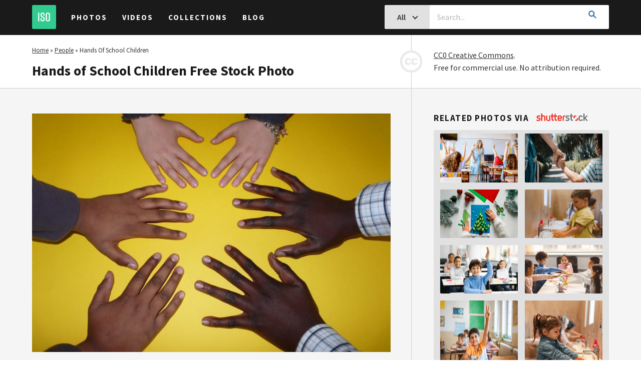

--- FILE ---
content_type: text/html; charset=UTF-8
request_url: https://isorepublic.com/photo/hands-school-children/
body_size: 12150
content:
<!doctype html>
<html lang="en-US">

<head>
    <script src="https://www.googleoptimize.com/optimize.js?id=OPT-KG4DC2R"></script>
    <meta charset="UTF-8">
    <meta http-equiv="X-UA-Compatible" content="IE=edge">
    <meta name="viewport" content="width=device-width, initial-scale=1">
    <meta name="author" content="ISO Republic">

    <link rel="profile" href="https://gmpg.org/xfn/11">
    <link rel="shortcut icon" href="https://isorepublic.com/wp-content/themes/isorepublic-v4.0/assets/img/favicons/favicon.ico">
    <link rel="apple-touch-icon-precomposed" sizes="57x57" href="https://isorepublic.com/wp-content/themes/isorepublic-v4.0/assets/img/favicons/apple-touch-icon-57x57.png">
    <link rel="apple-touch-icon-precomposed" sizes="114x114" href="https://isorepublic.com/wp-content/themes/isorepublic-v4.0/assets/img/favicons/apple-touch-icon-114x114.png">
    <link rel="apple-touch-icon-precomposed" sizes="72x72" href="https://isorepublic.com/wp-content/themes/isorepublic-v4.0/assets/img/favicons/apple-touch-icon-72x72.png">
    <link rel="apple-touch-icon-precomposed" sizes="144x144" href="https://isorepublic.com/wp-content/themes/isorepublic-v4.0/assets/img/favicons/apple-touch-icon-144x144.png">
    <link rel="apple-touch-icon-precomposed" sizes="60x60" href="https://isorepublic.com/wp-content/themes/isorepublic-v4.0/assets/img/favicons/apple-touch-icon-60x60.png">
    <link rel="apple-touch-icon-precomposed" sizes="120x120" href="https://isorepublic.com/wp-content/themes/isorepublic-v4.0/assets/img/favicons/apple-touch-icon-120x120.png">
    <link rel="apple-touch-icon-precomposed" sizes="76x76" href="https://isorepublic.com/wp-content/themes/isorepublic-v4.0/assets/img/favicons/apple-touch-icon-76x76.png">
    <link rel="apple-touch-icon-precomposed" sizes="152x152" href="https://isorepublic.com/wp-content/themes/isorepublic-v4.0/assets/img/favicons/apple-touch-icon-152x152.png">
    <link rel="icon" type="image/png" href="https://isorepublic.com/wp-content/themes/isorepublic-v4.0/assets/img/favicons/favicon-196x196.png" sizes="196x196">
    <link rel="icon" type="image/png" href="https://isorepublic.com/wp-content/themes/isorepublic-v4.0/assets/img/favicons/favicon-96x96.png" sizes="96x96">
    <link rel="icon" type="image/png" href="https://isorepublic.com/wp-content/themes/isorepublic-v4.0/assets/img/favicons/favicon-32x32.png" sizes="32x32">
    <link rel="icon" type="image/png" href="https://isorepublic.com/wp-content/themes/isorepublic-v4.0/assets/img/favicons/favicon-16x16.png" sizes="16x16">
    <link rel="icon" type="image/png" href="https://isorepublic.com/wp-content/themes/isorepublic-v4.0/assets/img/favicons/favicon-128.png" sizes="128x128">
    <meta name="msapplication-TileColor" content="#FFFFFF">
    <meta name="msapplication-TileImage" content="mstile-144x144.png">
    <meta name="msapplication-square70x70logo" content="mstile-70x70.png">
    <meta name="msapplication-square150x150logo" content="mstile-150x150.png">
    <meta name="msapplication-wide310x150logo" content="mstile-310x150.png">
    <meta name="msapplication-square310x310logo" content="mstile-310x310.png">

    <link rel="alternate" type="application/rss+xml" title="ISO Republic RSS Feed" href="https://isorepublic.com/feed/">
    <link rel="alternate" type="application/atom+xml" title="ISO Republic Atom Feed" href="https://isorepublic.com/feed/atom/">
    <link rel="pingback" href="https://isorepublic.com/xmlrpc.php">

    <!-- Google Verification -->
    <meta name="google-site-verification" content="kI3K6P4eDXFHLK-xQ50j0SDGr86851Vo-nM1pGUYak4" />

    <!-- Google Tag Manager -->
    <script>(function(w,d,s,l,i){w[l]=w[l]||[];w[l].push({'gtm.start':
    new Date().getTime(),event:'gtm.js'});var f=d.getElementsByTagName(s)[0],
    j=d.createElement(s),dl=l!='dataLayer'?'&l='+l:'';j.async=true;j.src=
    'https://www.googletagmanager.com/gtm.js?id='+i+dl;f.parentNode.insertBefore(j,f);
    })(window,document,'script','dataLayer','GTM-5QZTRD7');</script>
    <!-- End Google Tag Manager -->

    <!-- Global site tag (gtag.js) - Google Analytics -->
    <script async src="https://www.googletagmanager.com/gtag/js?id=UA-132878761-1"></script>
    <script>
        window.dataLayer = window.dataLayer || [];

        function gtag() {
            dataLayer.push(arguments);
        }
        gtag('js', new Date());
        gtag('config', 'UA-132878761-1');

    </script>

    <meta name='robots' content='index, follow, max-image-preview:large, max-snippet:-1, max-video-preview:-1' />

	<!-- This site is optimized with the Yoast SEO plugin v26.7 - https://yoast.com/wordpress/plugins/seo/ -->
	<title>Hands of School Children Royalty-Free Stock Photo</title>
	<meta name="description" content="Download the free photo &#039;Hands of School Children&#039; and use it in both your personal and commercial projects. CC0. No attribution." />
	<link rel="canonical" href="https://isorepublic.com/photo/hands-school-children/" />
	<meta property="og:locale" content="en_US" />
	<meta property="og:type" content="article" />
	<meta property="og:title" content="Hands of School Children Royalty-Free Stock Photo" />
	<meta property="og:description" content="Download the free photo &#039;Hands of School Children&#039; and use it in both your personal and commercial projects. CC0. No attribution." />
	<meta property="og:url" content="https://isorepublic.com/photo/hands-school-children/" />
	<meta property="og:site_name" content="ISO Republic" />
	<meta property="article:modified_time" content="2020-06-29T22:01:13+00:00" />
	<meta property="og:image" content="https://isorepublic.com/wp-content/uploads/2018/11/childs-hands.jpg" />
	<meta property="og:image:width" content="3000" />
	<meta property="og:image:height" content="2000" />
	<meta property="og:image:type" content="image/jpeg" />
	<meta name="twitter:card" content="summary_large_image" />
	<script type="application/ld+json" class="yoast-schema-graph">{"@context":"https://schema.org","@graph":[{"@type":"Article","@id":"https://isorepublic.com/photo/hands-school-children/#article","isPartOf":{"@id":"https://isorepublic.com/photo/hands-school-children/"},"author":{"name":"Editor","@id":"https://isorepublic.com/#/schema/person/a0e17657afb32e7c386185ef4752e1e5"},"headline":"Hands of School Children","datePublished":"2016-06-04T10:50:10+00:00","dateModified":"2020-06-29T22:01:13+00:00","mainEntityOfPage":{"@id":"https://isorepublic.com/photo/hands-school-children/"},"wordCount":4,"commentCount":0,"publisher":{"@id":"https://isorepublic.com/#organization"},"image":{"@id":"https://isorepublic.com/photo/hands-school-children/#primaryimage"},"thumbnailUrl":"https://isorepublic.com/wp-content/uploads/2018/11/childs-hands.jpg","inLanguage":"en-US","potentialAction":[{"@type":"CommentAction","name":"Comment","target":["https://isorepublic.com/photo/hands-school-children/#respond"]}]},{"@type":"WebPage","@id":"https://isorepublic.com/photo/hands-school-children/","url":"https://isorepublic.com/photo/hands-school-children/","name":"Hands of School Children Royalty-Free Stock Photo","isPartOf":{"@id":"https://isorepublic.com/#website"},"primaryImageOfPage":{"@id":"https://isorepublic.com/photo/hands-school-children/#primaryimage"},"image":{"@id":"https://isorepublic.com/photo/hands-school-children/#primaryimage"},"thumbnailUrl":"https://isorepublic.com/wp-content/uploads/2018/11/childs-hands.jpg","datePublished":"2016-06-04T10:50:10+00:00","dateModified":"2020-06-29T22:01:13+00:00","description":"Download the free photo 'Hands of School Children' and use it in both your personal and commercial projects. CC0. No attribution.","breadcrumb":{"@id":"https://isorepublic.com/photo/hands-school-children/#breadcrumb"},"inLanguage":"en-US","potentialAction":[{"@type":"ReadAction","target":["https://isorepublic.com/photo/hands-school-children/"]}]},{"@type":"ImageObject","inLanguage":"en-US","@id":"https://isorepublic.com/photo/hands-school-children/#primaryimage","url":"https://isorepublic.com/wp-content/uploads/2018/11/childs-hands.jpg","contentUrl":"https://isorepublic.com/wp-content/uploads/2018/11/childs-hands.jpg","width":3000,"height":2000},{"@type":"BreadcrumbList","@id":"https://isorepublic.com/photo/hands-school-children/#breadcrumb","itemListElement":[{"@type":"ListItem","position":1,"name":"Home","item":"https://isorepublic.com/"},{"@type":"ListItem","position":2,"name":"People","item":"https://isorepublic.com/media-category/people/"},{"@type":"ListItem","position":3,"name":"Hands of School Children"}]},{"@type":"WebSite","@id":"https://isorepublic.com/#website","url":"https://isorepublic.com/","name":"ISO Republic","description":"Best Free Royalty High Resolution Stock Photos &amp; Videos","publisher":{"@id":"https://isorepublic.com/#organization"},"potentialAction":[{"@type":"SearchAction","target":{"@type":"EntryPoint","urlTemplate":"https://isorepublic.com/?s={search_term_string}"},"query-input":{"@type":"PropertyValueSpecification","valueRequired":true,"valueName":"search_term_string"}}],"inLanguage":"en-US"},{"@type":"Organization","@id":"https://isorepublic.com/#organization","name":"ISO Republic - Best Free Royalty High Resolution Stock Photos & Videos","url":"https://isorepublic.com/","logo":{"@type":"ImageObject","inLanguage":"en-US","@id":"https://isorepublic.com/#/schema/logo/image/","url":"https://isorepublic.com/wp-content/uploads/2019/02/iso-republic-logo-small.png","contentUrl":"https://isorepublic.com/wp-content/uploads/2019/02/iso-republic-logo-small.png","width":255,"height":255,"caption":"ISO Republic - Best Free Royalty High Resolution Stock Photos & Videos"},"image":{"@id":"https://isorepublic.com/#/schema/logo/image/"}},{"@type":"Person","@id":"https://isorepublic.com/#/schema/person/a0e17657afb32e7c386185ef4752e1e5","name":"Editor","image":{"@type":"ImageObject","inLanguage":"en-US","@id":"https://isorepublic.com/#/schema/person/image/","url":"https://secure.gravatar.com/avatar/cb7cdb348be06227e59054619523ddb3b7d167eec3310cfad3a8b06b1445ab84?s=96&d=mm&r=g","contentUrl":"https://secure.gravatar.com/avatar/cb7cdb348be06227e59054619523ddb3b7d167eec3310cfad3a8b06b1445ab84?s=96&d=mm&r=g","caption":"Editor"},"url":"https://isorepublic.com/author/adrian/"}]}</script>
	<!-- / Yoast SEO plugin. -->


<link rel="alternate" type="application/rss+xml" title="ISO Republic &raquo; Feed" href="https://isorepublic.com/feed/" />
<link rel="alternate" type="application/rss+xml" title="ISO Republic &raquo; Comments Feed" href="https://isorepublic.com/comments/feed/" />
<link rel="alternate" type="application/rss+xml" title="ISO Republic &raquo; Hands of School Children Comments Feed" href="https://isorepublic.com/photo/hands-school-children/feed/" />
<link rel="alternate" title="oEmbed (JSON)" type="application/json+oembed" href="https://isorepublic.com/wp-json/oembed/1.0/embed?url=https%3A%2F%2Fisorepublic.com%2Fphoto%2Fhands-school-children%2F" />
<link rel="alternate" title="oEmbed (XML)" type="text/xml+oembed" href="https://isorepublic.com/wp-json/oembed/1.0/embed?url=https%3A%2F%2Fisorepublic.com%2Fphoto%2Fhands-school-children%2F&#038;format=xml" />
<style id='wp-img-auto-sizes-contain-inline-css' type='text/css'>
img:is([sizes=auto i],[sizes^="auto," i]){contain-intrinsic-size:3000px 1500px}
/*# sourceURL=wp-img-auto-sizes-contain-inline-css */
</style>
<style id='wp-emoji-styles-inline-css' type='text/css'>

	img.wp-smiley, img.emoji {
		display: inline !important;
		border: none !important;
		box-shadow: none !important;
		height: 1em !important;
		width: 1em !important;
		margin: 0 0.07em !important;
		vertical-align: -0.1em !important;
		background: none !important;
		padding: 0 !important;
	}
/*# sourceURL=wp-emoji-styles-inline-css */
</style>
<style id='wp-block-library-inline-css' type='text/css'>
:root{--wp-block-synced-color:#7a00df;--wp-block-synced-color--rgb:122,0,223;--wp-bound-block-color:var(--wp-block-synced-color);--wp-editor-canvas-background:#ddd;--wp-admin-theme-color:#007cba;--wp-admin-theme-color--rgb:0,124,186;--wp-admin-theme-color-darker-10:#006ba1;--wp-admin-theme-color-darker-10--rgb:0,107,160.5;--wp-admin-theme-color-darker-20:#005a87;--wp-admin-theme-color-darker-20--rgb:0,90,135;--wp-admin-border-width-focus:2px}@media (min-resolution:192dpi){:root{--wp-admin-border-width-focus:1.5px}}.wp-element-button{cursor:pointer}:root .has-very-light-gray-background-color{background-color:#eee}:root .has-very-dark-gray-background-color{background-color:#313131}:root .has-very-light-gray-color{color:#eee}:root .has-very-dark-gray-color{color:#313131}:root .has-vivid-green-cyan-to-vivid-cyan-blue-gradient-background{background:linear-gradient(135deg,#00d084,#0693e3)}:root .has-purple-crush-gradient-background{background:linear-gradient(135deg,#34e2e4,#4721fb 50%,#ab1dfe)}:root .has-hazy-dawn-gradient-background{background:linear-gradient(135deg,#faaca8,#dad0ec)}:root .has-subdued-olive-gradient-background{background:linear-gradient(135deg,#fafae1,#67a671)}:root .has-atomic-cream-gradient-background{background:linear-gradient(135deg,#fdd79a,#004a59)}:root .has-nightshade-gradient-background{background:linear-gradient(135deg,#330968,#31cdcf)}:root .has-midnight-gradient-background{background:linear-gradient(135deg,#020381,#2874fc)}:root{--wp--preset--font-size--normal:16px;--wp--preset--font-size--huge:42px}.has-regular-font-size{font-size:1em}.has-larger-font-size{font-size:2.625em}.has-normal-font-size{font-size:var(--wp--preset--font-size--normal)}.has-huge-font-size{font-size:var(--wp--preset--font-size--huge)}.has-text-align-center{text-align:center}.has-text-align-left{text-align:left}.has-text-align-right{text-align:right}.has-fit-text{white-space:nowrap!important}#end-resizable-editor-section{display:none}.aligncenter{clear:both}.items-justified-left{justify-content:flex-start}.items-justified-center{justify-content:center}.items-justified-right{justify-content:flex-end}.items-justified-space-between{justify-content:space-between}.screen-reader-text{border:0;clip-path:inset(50%);height:1px;margin:-1px;overflow:hidden;padding:0;position:absolute;width:1px;word-wrap:normal!important}.screen-reader-text:focus{background-color:#ddd;clip-path:none;color:#444;display:block;font-size:1em;height:auto;left:5px;line-height:normal;padding:15px 23px 14px;text-decoration:none;top:5px;width:auto;z-index:100000}html :where(.has-border-color){border-style:solid}html :where([style*=border-top-color]){border-top-style:solid}html :where([style*=border-right-color]){border-right-style:solid}html :where([style*=border-bottom-color]){border-bottom-style:solid}html :where([style*=border-left-color]){border-left-style:solid}html :where([style*=border-width]){border-style:solid}html :where([style*=border-top-width]){border-top-style:solid}html :where([style*=border-right-width]){border-right-style:solid}html :where([style*=border-bottom-width]){border-bottom-style:solid}html :where([style*=border-left-width]){border-left-style:solid}html :where(img[class*=wp-image-]){height:auto;max-width:100%}:where(figure){margin:0 0 1em}html :where(.is-position-sticky){--wp-admin--admin-bar--position-offset:var(--wp-admin--admin-bar--height,0px)}@media screen and (max-width:600px){html :where(.is-position-sticky){--wp-admin--admin-bar--position-offset:0px}}

/*# sourceURL=wp-block-library-inline-css */
</style><style id='global-styles-inline-css' type='text/css'>
:root{--wp--preset--aspect-ratio--square: 1;--wp--preset--aspect-ratio--4-3: 4/3;--wp--preset--aspect-ratio--3-4: 3/4;--wp--preset--aspect-ratio--3-2: 3/2;--wp--preset--aspect-ratio--2-3: 2/3;--wp--preset--aspect-ratio--16-9: 16/9;--wp--preset--aspect-ratio--9-16: 9/16;--wp--preset--color--black: #000000;--wp--preset--color--cyan-bluish-gray: #abb8c3;--wp--preset--color--white: #ffffff;--wp--preset--color--pale-pink: #f78da7;--wp--preset--color--vivid-red: #cf2e2e;--wp--preset--color--luminous-vivid-orange: #ff6900;--wp--preset--color--luminous-vivid-amber: #fcb900;--wp--preset--color--light-green-cyan: #7bdcb5;--wp--preset--color--vivid-green-cyan: #00d084;--wp--preset--color--pale-cyan-blue: #8ed1fc;--wp--preset--color--vivid-cyan-blue: #0693e3;--wp--preset--color--vivid-purple: #9b51e0;--wp--preset--gradient--vivid-cyan-blue-to-vivid-purple: linear-gradient(135deg,rgb(6,147,227) 0%,rgb(155,81,224) 100%);--wp--preset--gradient--light-green-cyan-to-vivid-green-cyan: linear-gradient(135deg,rgb(122,220,180) 0%,rgb(0,208,130) 100%);--wp--preset--gradient--luminous-vivid-amber-to-luminous-vivid-orange: linear-gradient(135deg,rgb(252,185,0) 0%,rgb(255,105,0) 100%);--wp--preset--gradient--luminous-vivid-orange-to-vivid-red: linear-gradient(135deg,rgb(255,105,0) 0%,rgb(207,46,46) 100%);--wp--preset--gradient--very-light-gray-to-cyan-bluish-gray: linear-gradient(135deg,rgb(238,238,238) 0%,rgb(169,184,195) 100%);--wp--preset--gradient--cool-to-warm-spectrum: linear-gradient(135deg,rgb(74,234,220) 0%,rgb(151,120,209) 20%,rgb(207,42,186) 40%,rgb(238,44,130) 60%,rgb(251,105,98) 80%,rgb(254,248,76) 100%);--wp--preset--gradient--blush-light-purple: linear-gradient(135deg,rgb(255,206,236) 0%,rgb(152,150,240) 100%);--wp--preset--gradient--blush-bordeaux: linear-gradient(135deg,rgb(254,205,165) 0%,rgb(254,45,45) 50%,rgb(107,0,62) 100%);--wp--preset--gradient--luminous-dusk: linear-gradient(135deg,rgb(255,203,112) 0%,rgb(199,81,192) 50%,rgb(65,88,208) 100%);--wp--preset--gradient--pale-ocean: linear-gradient(135deg,rgb(255,245,203) 0%,rgb(182,227,212) 50%,rgb(51,167,181) 100%);--wp--preset--gradient--electric-grass: linear-gradient(135deg,rgb(202,248,128) 0%,rgb(113,206,126) 100%);--wp--preset--gradient--midnight: linear-gradient(135deg,rgb(2,3,129) 0%,rgb(40,116,252) 100%);--wp--preset--font-size--small: 13px;--wp--preset--font-size--medium: 20px;--wp--preset--font-size--large: 36px;--wp--preset--font-size--x-large: 42px;--wp--preset--spacing--20: 0.44rem;--wp--preset--spacing--30: 0.67rem;--wp--preset--spacing--40: 1rem;--wp--preset--spacing--50: 1.5rem;--wp--preset--spacing--60: 2.25rem;--wp--preset--spacing--70: 3.38rem;--wp--preset--spacing--80: 5.06rem;--wp--preset--shadow--natural: 6px 6px 9px rgba(0, 0, 0, 0.2);--wp--preset--shadow--deep: 12px 12px 50px rgba(0, 0, 0, 0.4);--wp--preset--shadow--sharp: 6px 6px 0px rgba(0, 0, 0, 0.2);--wp--preset--shadow--outlined: 6px 6px 0px -3px rgb(255, 255, 255), 6px 6px rgb(0, 0, 0);--wp--preset--shadow--crisp: 6px 6px 0px rgb(0, 0, 0);}:where(.is-layout-flex){gap: 0.5em;}:where(.is-layout-grid){gap: 0.5em;}body .is-layout-flex{display: flex;}.is-layout-flex{flex-wrap: wrap;align-items: center;}.is-layout-flex > :is(*, div){margin: 0;}body .is-layout-grid{display: grid;}.is-layout-grid > :is(*, div){margin: 0;}:where(.wp-block-columns.is-layout-flex){gap: 2em;}:where(.wp-block-columns.is-layout-grid){gap: 2em;}:where(.wp-block-post-template.is-layout-flex){gap: 1.25em;}:where(.wp-block-post-template.is-layout-grid){gap: 1.25em;}.has-black-color{color: var(--wp--preset--color--black) !important;}.has-cyan-bluish-gray-color{color: var(--wp--preset--color--cyan-bluish-gray) !important;}.has-white-color{color: var(--wp--preset--color--white) !important;}.has-pale-pink-color{color: var(--wp--preset--color--pale-pink) !important;}.has-vivid-red-color{color: var(--wp--preset--color--vivid-red) !important;}.has-luminous-vivid-orange-color{color: var(--wp--preset--color--luminous-vivid-orange) !important;}.has-luminous-vivid-amber-color{color: var(--wp--preset--color--luminous-vivid-amber) !important;}.has-light-green-cyan-color{color: var(--wp--preset--color--light-green-cyan) !important;}.has-vivid-green-cyan-color{color: var(--wp--preset--color--vivid-green-cyan) !important;}.has-pale-cyan-blue-color{color: var(--wp--preset--color--pale-cyan-blue) !important;}.has-vivid-cyan-blue-color{color: var(--wp--preset--color--vivid-cyan-blue) !important;}.has-vivid-purple-color{color: var(--wp--preset--color--vivid-purple) !important;}.has-black-background-color{background-color: var(--wp--preset--color--black) !important;}.has-cyan-bluish-gray-background-color{background-color: var(--wp--preset--color--cyan-bluish-gray) !important;}.has-white-background-color{background-color: var(--wp--preset--color--white) !important;}.has-pale-pink-background-color{background-color: var(--wp--preset--color--pale-pink) !important;}.has-vivid-red-background-color{background-color: var(--wp--preset--color--vivid-red) !important;}.has-luminous-vivid-orange-background-color{background-color: var(--wp--preset--color--luminous-vivid-orange) !important;}.has-luminous-vivid-amber-background-color{background-color: var(--wp--preset--color--luminous-vivid-amber) !important;}.has-light-green-cyan-background-color{background-color: var(--wp--preset--color--light-green-cyan) !important;}.has-vivid-green-cyan-background-color{background-color: var(--wp--preset--color--vivid-green-cyan) !important;}.has-pale-cyan-blue-background-color{background-color: var(--wp--preset--color--pale-cyan-blue) !important;}.has-vivid-cyan-blue-background-color{background-color: var(--wp--preset--color--vivid-cyan-blue) !important;}.has-vivid-purple-background-color{background-color: var(--wp--preset--color--vivid-purple) !important;}.has-black-border-color{border-color: var(--wp--preset--color--black) !important;}.has-cyan-bluish-gray-border-color{border-color: var(--wp--preset--color--cyan-bluish-gray) !important;}.has-white-border-color{border-color: var(--wp--preset--color--white) !important;}.has-pale-pink-border-color{border-color: var(--wp--preset--color--pale-pink) !important;}.has-vivid-red-border-color{border-color: var(--wp--preset--color--vivid-red) !important;}.has-luminous-vivid-orange-border-color{border-color: var(--wp--preset--color--luminous-vivid-orange) !important;}.has-luminous-vivid-amber-border-color{border-color: var(--wp--preset--color--luminous-vivid-amber) !important;}.has-light-green-cyan-border-color{border-color: var(--wp--preset--color--light-green-cyan) !important;}.has-vivid-green-cyan-border-color{border-color: var(--wp--preset--color--vivid-green-cyan) !important;}.has-pale-cyan-blue-border-color{border-color: var(--wp--preset--color--pale-cyan-blue) !important;}.has-vivid-cyan-blue-border-color{border-color: var(--wp--preset--color--vivid-cyan-blue) !important;}.has-vivid-purple-border-color{border-color: var(--wp--preset--color--vivid-purple) !important;}.has-vivid-cyan-blue-to-vivid-purple-gradient-background{background: var(--wp--preset--gradient--vivid-cyan-blue-to-vivid-purple) !important;}.has-light-green-cyan-to-vivid-green-cyan-gradient-background{background: var(--wp--preset--gradient--light-green-cyan-to-vivid-green-cyan) !important;}.has-luminous-vivid-amber-to-luminous-vivid-orange-gradient-background{background: var(--wp--preset--gradient--luminous-vivid-amber-to-luminous-vivid-orange) !important;}.has-luminous-vivid-orange-to-vivid-red-gradient-background{background: var(--wp--preset--gradient--luminous-vivid-orange-to-vivid-red) !important;}.has-very-light-gray-to-cyan-bluish-gray-gradient-background{background: var(--wp--preset--gradient--very-light-gray-to-cyan-bluish-gray) !important;}.has-cool-to-warm-spectrum-gradient-background{background: var(--wp--preset--gradient--cool-to-warm-spectrum) !important;}.has-blush-light-purple-gradient-background{background: var(--wp--preset--gradient--blush-light-purple) !important;}.has-blush-bordeaux-gradient-background{background: var(--wp--preset--gradient--blush-bordeaux) !important;}.has-luminous-dusk-gradient-background{background: var(--wp--preset--gradient--luminous-dusk) !important;}.has-pale-ocean-gradient-background{background: var(--wp--preset--gradient--pale-ocean) !important;}.has-electric-grass-gradient-background{background: var(--wp--preset--gradient--electric-grass) !important;}.has-midnight-gradient-background{background: var(--wp--preset--gradient--midnight) !important;}.has-small-font-size{font-size: var(--wp--preset--font-size--small) !important;}.has-medium-font-size{font-size: var(--wp--preset--font-size--medium) !important;}.has-large-font-size{font-size: var(--wp--preset--font-size--large) !important;}.has-x-large-font-size{font-size: var(--wp--preset--font-size--x-large) !important;}
/*# sourceURL=global-styles-inline-css */
</style>

<style id='classic-theme-styles-inline-css' type='text/css'>
/*! This file is auto-generated */
.wp-block-button__link{color:#fff;background-color:#32373c;border-radius:9999px;box-shadow:none;text-decoration:none;padding:calc(.667em + 2px) calc(1.333em + 2px);font-size:1.125em}.wp-block-file__button{background:#32373c;color:#fff;text-decoration:none}
/*# sourceURL=/wp-includes/css/classic-themes.min.css */
</style>
<link rel='stylesheet' id='isorepublic-style-css' href='https://isorepublic.com/wp-content/themes/isorepublic-v4.0/style.css?ver=4.19' type='text/css' media='all' />
<script type="text/javascript" src="https://isorepublic.com/wp-includes/js/jquery/jquery.min.js?ver=3.7.1" id="jquery-core-js"></script>
<script type="text/javascript" src="https://isorepublic.com/wp-includes/js/jquery/jquery-migrate.min.js?ver=3.4.1" id="jquery-migrate-js"></script>
<link rel="https://api.w.org/" href="https://isorepublic.com/wp-json/" /><link rel="alternate" title="JSON" type="application/json" href="https://isorepublic.com/wp-json/wp/v2/photo_post/17662" /><link rel="EditURI" type="application/rsd+xml" title="RSD" href="https://isorepublic.com/xmlrpc.php?rsd" />
<meta name="generator" content="WordPress 6.9" />
<link rel='shortlink' href='https://isorepublic.com/?p=17662' />
<link rel="pingback" href="https://isorepublic.com/xmlrpc.php"><noscript><style>.lazyload[data-src]{display:none !important;}</style></noscript><style>.lazyload{background-image:none !important;}.lazyload:before{background-image:none !important;}</style></head>


    <body id="interior" class="wp-singular photo_post-template-default single single-photo_post postid-17662 wp-theme-isorepublic-v40 no-sidebar">
                <!-- Google Tag Manager (noscript) -->
        <noscript><iframe src="https://www.googletagmanager.com/ns.html?id=GTM-5QZTRD7"
        height="0" width="0" style="display:none;visibility:hidden"></iframe></noscript>
        <!-- End Google Tag Manager (noscript) -->
        <header id="header" role="banner">
            <a href="https://isorepublic.com/" title="ISO Republic" class="logo"><img src="[data-uri]" alt="ISO Republic" data-src="https://isorepublic.com/wp-content/themes/isorepublic-v4.0/assets/img/logos/iso-logo-small.svg" decoding="async" class="lazyload"><noscript><img src="https://isorepublic.com/wp-content/themes/isorepublic-v4.0/assets/img/logos/iso-logo-small.svg" alt="ISO Republic" data-eio="l"></noscript></a>
            <nav id="primary-navigation" role="navigation">
                <button class="menu-toggle" aria-controls="nav-menu" aria-expanded="false"><i></i></button>
                <div class="menu">
                    <ul id="menu-header" class=""><li id="menu-item-19097" class="menu-item menu-item-type-post_type menu-item-object-page menu-item-19097"><a href="https://isorepublic.com/photos/">Photos</a><i class="icon-toggle"></i></li>
<li id="menu-item-19099" class="menu-item menu-item-type-post_type menu-item-object-page menu-item-19099"><a href="https://isorepublic.com/videos/">Videos</a><i class="icon-toggle"></i></li>
<li id="menu-item-19093" class="menu-item menu-item-type-post_type menu-item-object-page menu-item-19093"><a href="https://isorepublic.com/collections/">Collections</a><i class="icon-toggle"></i></li>
<li id="menu-item-19092" class="menu-item menu-item-type-post_type menu-item-object-page current_page_parent menu-item-19092"><a href="https://isorepublic.com/blog/">Blog</a><i class="icon-toggle"></i></li>
</ul>                </div>
            </nav>
                        <form id="search-form" method="get" action="https://isorepublic.com/" role="search">
                <div class="input-group">
                    <button id="search-toggle" class="btn btn-md btn-solid-gray" type="button">
                        <span>
                            All                        </span>
                        <i class="icon-chevron-down"></i>
                    </button>
                    <input type="search" class="search-input" id="s" name="s" value="" placeholder="Search..." required>
                    <div id="search-filters">
                        <label for="search-all">All <input type="radio" id="search-all" name="post_type" value="" checked="checked" ></label>
                        <label for="search-photos">Photos <input type="radio" id="search-photos" name="post_type" value="photo_post" ></label>
                        <label for="search-videos">Videos <input type="radio" id="search-videos" name="post_type" value="video_post" ></label>
                    </div><!-- end search filters -->
                    <button class="btn btn-md search-submit" type="submit"><i class="icon-search"></i></button>
                </div><!-- end input group -->
            </form>
                    </header><!-- end header -->

        
        
            <main id="main" role="main">
                
				
<section class="media-post">
    <header class="media-header">
        <div class="left-wrap">
            <p class="breadcrumbs"><span><span><a href="https://isorepublic.com/">Home</a></span> » <span><a href="https://isorepublic.com/media-category/people/">People</a></span> » <span class="breadcrumb_last" aria-current="page">Hands of School Children</span></span></p>            <h1>Hands of School Children Free Stock Photo</h1>        </div>
        <p>
            <img src="[data-uri]" width="44" height="44" alt="CC0" class="CC0 lazyload" data-src="https://isorepublic.com/wp-content/themes/isorepublic-v4.0/assets/img/site/creative-commons.gif" decoding="async" data-eio-rwidth="89" data-eio-rheight="89"><noscript><img src="https://isorepublic.com/wp-content/themes/isorepublic-v4.0/assets/img/site/creative-commons.gif" width="44" height="44" alt="CC0" class="CC0" data-eio="l"></noscript>
            <a href="https://isorepublic.com/license/" title="ISO Republic License">CC0 Creative Commons</a>.
            <br>Free for commercial use. No attribution required.
        </p>
    </header><!-- end header -->
    <article id="post-17662" class="media-article post-17662 photo_post type-photo_post status-publish has-post-thumbnail hentry media_categories-people media_tags-child media_tags-children media_tags-hand media_tags-kid media_tags-kids media_tags-school media_authors-falco">
        <div class="media-content">
            <figure class="media-preview" itemscope itemtype="http://schema.org/ImageObject">
                <img width="900" height="600" src="[data-uri]" class="attachment-large size-large wp-post-image lazyload" alt="Free stock image of Hands of School Children" itemprop="image" decoding="async" fetchpriority="high"   data-src="https://isorepublic.com/wp-content/uploads/2018/11/childs-hands-1100x733.jpg" data-srcset="https://isorepublic.com/wp-content/uploads/2018/11/childs-hands-1100x733.jpg 1100w, https://isorepublic.com/wp-content/uploads/2018/11/childs-hands-450x300.jpg 450w, https://isorepublic.com/wp-content/uploads/2018/11/childs-hands-768x512.jpg 768w" data-sizes="auto" data-eio-rwidth="1100" data-eio-rheight="733" /><noscript><img width="900" height="600" src="https://isorepublic.com/wp-content/uploads/2018/11/childs-hands-1100x733.jpg" class="attachment-large size-large wp-post-image" alt="Free stock image of Hands of School Children" itemprop="image" decoding="async" fetchpriority="high" srcset="https://isorepublic.com/wp-content/uploads/2018/11/childs-hands-1100x733.jpg 1100w, https://isorepublic.com/wp-content/uploads/2018/11/childs-hands-450x300.jpg 450w, https://isorepublic.com/wp-content/uploads/2018/11/childs-hands-768x512.jpg 768w" sizes="(max-width: 900px) 100vw, 900px" data-eio="l" /></noscript>                <span class="hidden" itemprop="name">Hands of School Children</span>
                <span class="hidden" itemprop="license">https://isorepublic.com/license/</span>
                <span class="hidden" itemprop="acquireLicensePage">https://isorepublic.com/about/</span>
                <span class="hidden" itemprop="contentUrl">https://isorepublic.com/wp-content/uploads/2018/11/childs-hands-1100x733.jpg</span>

            </figure>
            <div class="media-actions">
                <a href="https://isorepublic.com/wp-content/uploads/2018/11/childs-hands.jpg" title="Download Hands of School Children" class="btn btn-lg btn-download" target="_blank" download>Free Photo Download</a>
                <!--<a href="https://clk.tradedoubler.com/click?p(264355)a(3032261)g(22804962)epi(iso-single-photo)url(https://stock.adobe.com/promo/firstmonthfree)" title="View partner offer" class="partner-offer" target="_blank" rel="nofollow">
                    <em>Special offer:</em>
                    <strong>Free 1 month trial of Adobe Stock.</strong>
                </a>-->
                <a href="https://shutterstock.7eer.net/c/489458/1422652/1305?subId1=iso-republic-single-photo-page&sharedid=iso-republic-promo-code" title="View partner offer" class="partner-offer" target="_blank" rel="nofollow">
                    <em>Special offer:</em>
                    <strong>Get 15% off at Shutterstock with code: ISORP15</strong>
                </a>
            </div>
        </div>
        <aside class="media-sidebar">
            <div class="media-related">
                <h5 class="accent-text">Related Photos via <a href="https://shutterstock.7eer.net/c/489458/42119/1305?sharedid=iso-republic-api&subId1=iso-rep-single-photo-page-related-logo&u=https%3A%2F%2Fwww.shutterstock.com%2Fphotos" title="Visit Shutterstock and save 15%" class="sponsor-logo" target="_blank" rel="nofollow"><img src="[data-uri]" width="103" height="15" alt="Shutterstock" data-src="https://isorepublic.com/wp-content/themes/isorepublic-v4.0/assets/img/logos/shutterstock.svg" decoding="async" class="lazyload" data-eio-rwidth="103" data-eio-rheight="15"><noscript><img src="https://isorepublic.com/wp-content/themes/isorepublic-v4.0/assets/img/logos/shutterstock.svg" width="103" height="15" alt="Shutterstock" data-eio="l"></noscript></a></h5>
                <form id="sponsor-search-form">
                    <input type="hidden" id="query" name="query" value="Hands of School Children" />
                    <input type="hidden" name="client_secret" id="client_secret" value="0c6a1-5cf93-f84fb-0a84b-b9937-d7261">
                    <input type="hidden" name="client_id" id="client_id" value="006ba-2eb90-f21c8-b8946-706d5-88974">
                    <input type="hidden" name="per_page" id="per_page" value="8">
                    <input type="hidden" name="authentic" id="authentic" value="true">
                    <input type="hidden" name="orientation" id="orientation" value="horizontal">
                    <input type="hidden" name="image_type" id="image_type" value="photo">
                    <input type="hidden" name="safe" id="safe" value="true">
                    <input type="hidden" name="sort" id="sort" value="popular">
                </form>
                <div id="image-search-results"></div>
                <p class="sponsor-discount">Shutterstock 15% off promo code: <a href="https://shutterstock.7eer.net/c/489458/1422652/1305?sharedid=iso-republic-api&subId1=iso-rep-single-photo-page-coupon&u=https%3A%2F%2Fwww.shutterstock.com%2Fphotos" title="Visit Shutterstock and save 15%" class="promo-code" target="_blank" rel="nofollow">ISORP15</a></p>
            </div>
            <ul class="media-details">
                <li>
                    <em>Author</em>
                    <strong>
                                                <a href="https://isorepublic.com/media-author/falco" title="Falco" class="media-author"><strong>Falco</strong></a>
                                            </strong>
                </li>
                <li>
                    <em>Category</em>
                    <strong>
                        <span class="cat-link"><a href="https://isorepublic.com/media-category/people/">People</a></span>                    </strong>
                </li>
                <li><em>Size</em><strong>1.15 MB</strong></li>
                <li><em>Dimensions</em><strong>3000 x 2000</strong></li>
                <li><em>File Type</em><strong class="uppercase">jpg</strong></li>
            </ul>
        </aside>
    </article><!-- #post-17662 -->
</section><!-- end row -->
<section class="row row-full top-50">
    <h5 class="accent-text">Similar Free Photos</h5>
    <div class="similar-media">
                <a href="https://isorepublic.com/photo/summer-silhouette/" title="View Summer Silhouette"><img width="450" height="300" src="[data-uri]" class="attachment-medium size-medium wp-post-image lazyload" alt="" decoding="async"   data-src="https://isorepublic.com/wp-content/uploads/2018/11/summer-silhouette-450x300.jpg" data-srcset="https://isorepublic.com/wp-content/uploads/2018/11/summer-silhouette-450x300.jpg 450w, https://isorepublic.com/wp-content/uploads/2018/11/summer-silhouette-1100x733.jpg 1100w, https://isorepublic.com/wp-content/uploads/2018/11/summer-silhouette-768x512.jpg 768w" data-sizes="auto" data-eio-rwidth="450" data-eio-rheight="300" /><noscript><img width="450" height="300" src="https://isorepublic.com/wp-content/uploads/2018/11/summer-silhouette-450x300.jpg" class="attachment-medium size-medium wp-post-image" alt="" decoding="async" srcset="https://isorepublic.com/wp-content/uploads/2018/11/summer-silhouette-450x300.jpg 450w, https://isorepublic.com/wp-content/uploads/2018/11/summer-silhouette-1100x733.jpg 1100w, https://isorepublic.com/wp-content/uploads/2018/11/summer-silhouette-768x512.jpg 768w" sizes="(max-width: 450px) 100vw, 450px" data-eio="l" /></noscript></a>
                <a href="https://isorepublic.com/photo/woman-beach-sand/" title="View Woman Beach Sand"><img width="200" height="300" src="[data-uri]" class="attachment-medium size-medium wp-post-image lazyload" alt="" decoding="async"   data-src="https://isorepublic.com/wp-content/uploads/2020/06/iso-republic-woman-rocky-beach-200x300.jpg" data-srcset="https://isorepublic.com/wp-content/uploads/2020/06/iso-republic-woman-rocky-beach-200x300.jpg 200w, https://isorepublic.com/wp-content/uploads/2020/06/iso-republic-woman-rocky-beach-733x1100.jpg 733w, https://isorepublic.com/wp-content/uploads/2020/06/iso-republic-woman-rocky-beach-768x1152.jpg 768w, https://isorepublic.com/wp-content/uploads/2020/06/iso-republic-woman-rocky-beach-1024x1536.jpg 1024w, https://isorepublic.com/wp-content/uploads/2020/06/iso-republic-woman-rocky-beach-1365x2048.jpg 1365w" data-sizes="auto" data-eio-rwidth="200" data-eio-rheight="300" /><noscript><img width="200" height="300" src="https://isorepublic.com/wp-content/uploads/2020/06/iso-republic-woman-rocky-beach-200x300.jpg" class="attachment-medium size-medium wp-post-image" alt="" decoding="async" srcset="https://isorepublic.com/wp-content/uploads/2020/06/iso-republic-woman-rocky-beach-200x300.jpg 200w, https://isorepublic.com/wp-content/uploads/2020/06/iso-republic-woman-rocky-beach-733x1100.jpg 733w, https://isorepublic.com/wp-content/uploads/2020/06/iso-republic-woman-rocky-beach-768x1152.jpg 768w, https://isorepublic.com/wp-content/uploads/2020/06/iso-republic-woman-rocky-beach-1024x1536.jpg 1024w, https://isorepublic.com/wp-content/uploads/2020/06/iso-republic-woman-rocky-beach-1365x2048.jpg 1365w" sizes="(max-width: 200px) 100vw, 200px" data-eio="l" /></noscript></a>
                <a href="https://isorepublic.com/photo/gold-gift-box/" title="View Gold Gift Box"><img width="450" height="300" src="[data-uri]" class="attachment-medium size-medium wp-post-image lazyload" alt="" decoding="async"   data-src="https://isorepublic.com/wp-content/uploads/2018/11/gift-gold-450x300.jpg" data-srcset="https://isorepublic.com/wp-content/uploads/2018/11/gift-gold-450x300.jpg 450w, https://isorepublic.com/wp-content/uploads/2018/11/gift-gold-1100x733.jpg 1100w, https://isorepublic.com/wp-content/uploads/2018/11/gift-gold-768x512.jpg 768w" data-sizes="auto" data-eio-rwidth="450" data-eio-rheight="300" /><noscript><img width="450" height="300" src="https://isorepublic.com/wp-content/uploads/2018/11/gift-gold-450x300.jpg" class="attachment-medium size-medium wp-post-image" alt="" decoding="async" srcset="https://isorepublic.com/wp-content/uploads/2018/11/gift-gold-450x300.jpg 450w, https://isorepublic.com/wp-content/uploads/2018/11/gift-gold-1100x733.jpg 1100w, https://isorepublic.com/wp-content/uploads/2018/11/gift-gold-768x512.jpg 768w" sizes="(max-width: 450px) 100vw, 450px" data-eio="l" /></noscript></a>
                <a href="https://isorepublic.com/photo/walking-dog-on-beach/" title="View Walking Dog on Beach"><img width="450" height="300" src="[data-uri]" class="attachment-medium size-medium wp-post-image lazyload" alt="" decoding="async"   data-src="https://isorepublic.com/wp-content/uploads/2019/07/iso-republic-woman-and-dog-play-on-the-beach-450x300.jpg" data-srcset="https://isorepublic.com/wp-content/uploads/2019/07/iso-republic-woman-and-dog-play-on-the-beach-450x300.jpg 450w, https://isorepublic.com/wp-content/uploads/2019/07/iso-republic-woman-and-dog-play-on-the-beach-768x512.jpg 768w, https://isorepublic.com/wp-content/uploads/2019/07/iso-republic-woman-and-dog-play-on-the-beach-1100x733.jpg 1100w" data-sizes="auto" data-eio-rwidth="450" data-eio-rheight="300" /><noscript><img width="450" height="300" src="https://isorepublic.com/wp-content/uploads/2019/07/iso-republic-woman-and-dog-play-on-the-beach-450x300.jpg" class="attachment-medium size-medium wp-post-image" alt="" decoding="async" srcset="https://isorepublic.com/wp-content/uploads/2019/07/iso-republic-woman-and-dog-play-on-the-beach-450x300.jpg 450w, https://isorepublic.com/wp-content/uploads/2019/07/iso-republic-woman-and-dog-play-on-the-beach-768x512.jpg 768w, https://isorepublic.com/wp-content/uploads/2019/07/iso-republic-woman-and-dog-play-on-the-beach-1100x733.jpg 1100w" sizes="(max-width: 450px) 100vw, 450px" data-eio="l" /></noscript></a>
            </div><!-- end similar media -->
</section><!-- end row -->
<section class="row row-full top-50">
    <h5 class="accent-text">Keywords</h5>
    <ul class="keyword-tags">
        <li><a href="https://isorepublic.com/media-tag/child/">Child</a></li><li><a href="https://isorepublic.com/media-tag/children/">Children</a></li><li><a href="https://isorepublic.com/media-tag/hand/">hand</a></li><li><a href="https://isorepublic.com/media-tag/kid/">Kid</a></li><li><a href="https://isorepublic.com/media-tag/kids/">Kids</a></li><li><a href="https://isorepublic.com/media-tag/school/">School</a></li>    </ul>
    </section><!-- end row -->


</main><!-- end main -->

<footer id="footer" role="contentinfo">
    <div class="row row-full">
        <div class="col-6 col-right">
            <div id="footer-newsletter">
                <form action="https://isorepublic.us14.list-manage.com/subscribe/post?u=fd1a2ca8b93f7b32663ec6436&amp;id=22bcd8d414" method="post" id="mc-embedded-subscribe-form" name="mc-embedded-subscribe-form" class="validate" target="_blank" novalidate>
                    <h3>Want more free stock?</h3>
                    <p>Sign-up to get the latest downloads delivered to your inbox.</p>
                    <div id="mc_embed_signup_scroll">
                        <div class="mc-field-group input-group">
                            <input type="email" value="" name="EMAIL" class="required email" id="mce-EMAIL" placeholder="Email address...">
                            <button type="submit" value="Subscribe" name="subscribe" id="mc-embedded-subscribe" class="btn btn-md btn-solid-green">Subscribe</button>
                        </div>
                        <div id="mce-responses" class="clear">
                            <div class="response" id="mce-error-response" style="display:none"></div>
                            <div class="response" id="mce-success-response" style="display:none"></div>
                        </div>
                        <!-- real people should not fill this in and expect good things - do not remove this or risk form bot signups-->
                        <div style="position: absolute; left: -5000px;" aria-hidden="true"><input type="text" name="b_fd1a2ca8b93f7b32663ec6436_22bcd8d414" tabindex="-1" value=""></div>
                    </div>
                    <p><small><em>See our <a href="https://isorepublic.com/privacy/" title="ISO Republic Privacy Policy">Privacy Policy</a>. You can unsubscribe at any time.</em></small></p>
                </form>
            </div><!-- end footer newsletter -->
        </div><!-- end column -->
        <div class="col-6">
            <nav id="footer-tags" class="col-6" role="navigation">
                <h6>Trending Photo Topics</h6>
                <ul>
                    <li><a href="https://isorepublic.com/media-tag/beach/">Beach</a></li>
                    <li><a href="https://isorepublic.com/media-tag/hd-wallpaper/">HD Wallpaper</a></li>
                    <li><a href="https://isorepublic.com/media-tag/woman/">Women</a></li>
                    <li><a href="https://isorepublic.com/media-tag/flat-lay/">Flat Lays</a></li>
                    <li><a href="https://isorepublic.com/media-tag/abstract/">Abstract</a></li>
                    <li><a href="https://isorepublic.com/media-tag/flower/">Flowers</a></li>
                    <li><a href="https://isorepublic.com/media-tag/love/">Love</a></li>
                    <li><a href="https://isorepublic.com/media-tag/computer/">Computer Tech</a></li>
                    <li><a href="https://isorepublic.com/media-tag/design/">Design</a></li>
                    <li><a href="https://isorepublic.com/media-tag/mobile-wallpaper/">Mobile Wallpaper</a></li>
                    <li><a href="https://isorepublic.com/media-tag/office/">Office</a></li>
                    <li><a href="https://isorepublic.com/media-tag/sky/">Sky and Clouds</a></li>
                    <li><a href="https://isorepublic.com/media-tag/summer/">Summer Travel</a></li>
                    <li><a href="https://isorepublic.com/media-tag/forest/">Forest</a></li>
                    <li><a href="https://isorepublic.com/media-tag/sunset/">Sunset Views</a></li>
                    <li><a href="https://isorepublic.com/media-tag/backgrounds/">Backgrounds</a></li>
                    <li><a href="https://isorepublic.com/media-tag/water/">Water</a></li>
                    <li><a href="https://isorepublic.com/media-tag/work/">Work Scenes</a></li>
                </ul>
            </nav><!-- end footer tags -->
        </div><!-- end column -->
    </div><!-- end row -->
    <hr>
    <div id="footer-colophon" class="row row-full">
        <div class="col-9">
            <nav id="footer-navigation" role="navigation">
                <ul id="menu-footer" class=""><li id="menu-item-19100" class="menu-item menu-item-type-post_type menu-item-object-page menu-item-19100"><a href="https://isorepublic.com/about/">About</a></li>
<li id="menu-item-19101" class="menu-item menu-item-type-post_type menu-item-object-page menu-item-19101"><a href="https://isorepublic.com/license/">License</a></li>
<li id="menu-item-19102" class="menu-item menu-item-type-post_type menu-item-object-page menu-item-19102"><a href="https://isorepublic.com/privacy/">Privacy</a></li>
</ul>            </nav>
            <p>&copy; 2026 ISO Republic. All rights reserved.</p>
        </div><!-- end column -->
        <div class="col-3">
            <ul class="social-links">
                <li><a href="https://www.facebook.com/isorepublic" title="Like ISO Republic on Facebook" target="_blank" rel=nofollow><i class="icon-facebook"></i></a></li>
                <li><a href="https://twitter.com/isorepublic" title="Follow ISO Republic on Twitter" target="_blank" rel=nofollow><i class="icon-twitter"></i></a></li>
                <li><a href="https://www.instagram.com/isorepublic/" title="Follow ISO Republic on Instagram" target="_blank" rel=nofollow><i class="icon-instagram"></i></a></li>
            </ul>
        </div><!-- end column -->
    </div><!-- end row -->
</footer><!-- end footer -->

<script type="speculationrules">
{"prefetch":[{"source":"document","where":{"and":[{"href_matches":"/*"},{"not":{"href_matches":["/wp-*.php","/wp-admin/*","/wp-content/uploads/*","/wp-content/*","/wp-content/plugins/*","/wp-content/themes/isorepublic-v4.0/*","/*\\?(.+)"]}},{"not":{"selector_matches":"a[rel~=\"nofollow\"]"}},{"not":{"selector_matches":".no-prefetch, .no-prefetch a"}}]},"eagerness":"conservative"}]}
</script>
<script type="text/javascript" id="eio-lazy-load-js-before">
/* <![CDATA[ */
var eio_lazy_vars = {"exactdn_domain":"","skip_autoscale":0,"bg_min_dpr":1.1000000000000001,"threshold":0,"use_dpr":1};
//# sourceURL=eio-lazy-load-js-before
/* ]]> */
</script>
<script type="text/javascript" src="https://isorepublic.com/wp-content/plugins/ewww-image-optimizer/includes/lazysizes.min.js?ver=831" id="eio-lazy-load-js" async="async" data-wp-strategy="async"></script>
<script type="text/javascript" src="https://isorepublic.com/wp-content/themes/isorepublic-v4.0/assets/js/sponsored-photos.js?ver=4.05" id="isorepublic-media-js"></script>
<script type="text/javascript" src="https://isorepublic.com/wp-content/themes/isorepublic-v4.0/assets/js/global.min.js?ver=4.04" id="isorepublic-global-js"></script>
<script id="wp-emoji-settings" type="application/json">
{"baseUrl":"https://s.w.org/images/core/emoji/17.0.2/72x72/","ext":".png","svgUrl":"https://s.w.org/images/core/emoji/17.0.2/svg/","svgExt":".svg","source":{"concatemoji":"https://isorepublic.com/wp-includes/js/wp-emoji-release.min.js?ver=6.9"}}
</script>
<script type="module">
/* <![CDATA[ */
/*! This file is auto-generated */
const a=JSON.parse(document.getElementById("wp-emoji-settings").textContent),o=(window._wpemojiSettings=a,"wpEmojiSettingsSupports"),s=["flag","emoji"];function i(e){try{var t={supportTests:e,timestamp:(new Date).valueOf()};sessionStorage.setItem(o,JSON.stringify(t))}catch(e){}}function c(e,t,n){e.clearRect(0,0,e.canvas.width,e.canvas.height),e.fillText(t,0,0);t=new Uint32Array(e.getImageData(0,0,e.canvas.width,e.canvas.height).data);e.clearRect(0,0,e.canvas.width,e.canvas.height),e.fillText(n,0,0);const a=new Uint32Array(e.getImageData(0,0,e.canvas.width,e.canvas.height).data);return t.every((e,t)=>e===a[t])}function p(e,t){e.clearRect(0,0,e.canvas.width,e.canvas.height),e.fillText(t,0,0);var n=e.getImageData(16,16,1,1);for(let e=0;e<n.data.length;e++)if(0!==n.data[e])return!1;return!0}function u(e,t,n,a){switch(t){case"flag":return n(e,"\ud83c\udff3\ufe0f\u200d\u26a7\ufe0f","\ud83c\udff3\ufe0f\u200b\u26a7\ufe0f")?!1:!n(e,"\ud83c\udde8\ud83c\uddf6","\ud83c\udde8\u200b\ud83c\uddf6")&&!n(e,"\ud83c\udff4\udb40\udc67\udb40\udc62\udb40\udc65\udb40\udc6e\udb40\udc67\udb40\udc7f","\ud83c\udff4\u200b\udb40\udc67\u200b\udb40\udc62\u200b\udb40\udc65\u200b\udb40\udc6e\u200b\udb40\udc67\u200b\udb40\udc7f");case"emoji":return!a(e,"\ud83e\u1fac8")}return!1}function f(e,t,n,a){let r;const o=(r="undefined"!=typeof WorkerGlobalScope&&self instanceof WorkerGlobalScope?new OffscreenCanvas(300,150):document.createElement("canvas")).getContext("2d",{willReadFrequently:!0}),s=(o.textBaseline="top",o.font="600 32px Arial",{});return e.forEach(e=>{s[e]=t(o,e,n,a)}),s}function r(e){var t=document.createElement("script");t.src=e,t.defer=!0,document.head.appendChild(t)}a.supports={everything:!0,everythingExceptFlag:!0},new Promise(t=>{let n=function(){try{var e=JSON.parse(sessionStorage.getItem(o));if("object"==typeof e&&"number"==typeof e.timestamp&&(new Date).valueOf()<e.timestamp+604800&&"object"==typeof e.supportTests)return e.supportTests}catch(e){}return null}();if(!n){if("undefined"!=typeof Worker&&"undefined"!=typeof OffscreenCanvas&&"undefined"!=typeof URL&&URL.createObjectURL&&"undefined"!=typeof Blob)try{var e="postMessage("+f.toString()+"("+[JSON.stringify(s),u.toString(),c.toString(),p.toString()].join(",")+"));",a=new Blob([e],{type:"text/javascript"});const r=new Worker(URL.createObjectURL(a),{name:"wpTestEmojiSupports"});return void(r.onmessage=e=>{i(n=e.data),r.terminate(),t(n)})}catch(e){}i(n=f(s,u,c,p))}t(n)}).then(e=>{for(const n in e)a.supports[n]=e[n],a.supports.everything=a.supports.everything&&a.supports[n],"flag"!==n&&(a.supports.everythingExceptFlag=a.supports.everythingExceptFlag&&a.supports[n]);var t;a.supports.everythingExceptFlag=a.supports.everythingExceptFlag&&!a.supports.flag,a.supports.everything||((t=a.source||{}).concatemoji?r(t.concatemoji):t.wpemoji&&t.twemoji&&(r(t.twemoji),r(t.wpemoji)))});
//# sourceURL=https://isorepublic.com/wp-includes/js/wp-emoji-loader.min.js
/* ]]> */
</script>

<script defer src="https://static.cloudflareinsights.com/beacon.min.js/vcd15cbe7772f49c399c6a5babf22c1241717689176015" integrity="sha512-ZpsOmlRQV6y907TI0dKBHq9Md29nnaEIPlkf84rnaERnq6zvWvPUqr2ft8M1aS28oN72PdrCzSjY4U6VaAw1EQ==" data-cf-beacon='{"version":"2024.11.0","token":"28df3312c9b7487b9329e21a2ee6b0df","r":1,"server_timing":{"name":{"cfCacheStatus":true,"cfEdge":true,"cfExtPri":true,"cfL4":true,"cfOrigin":true,"cfSpeedBrain":true},"location_startswith":null}}' crossorigin="anonymous"></script>
</body>

</html>


--- FILE ---
content_type: image/svg+xml
request_url: https://isorepublic.com/wp-content/themes/isorepublic-v4.0/assets/img/icons/social-instagram.svg
body_size: -438
content:
<svg xmlns="http://www.w3.org/2000/svg" viewBox="0 0 15 15.1513"><title>social-instagram</title><path d="M12.1012,0H2.8988A2.9167,2.9167,0,0,0,0,2.9279v9.2955a2.9167,2.9167,0,0,0,2.8988,2.9279h9.2024A2.9167,2.9167,0,0,0,15,12.2234V2.9279A2.9163,2.9163,0,0,0,12.1012,0Zm.8313,1.7459.3316-.0008v2.568L10.73,4.3208l-.0084-2.5673ZM5.3591,6.0208a2.6155,2.6155,0,0,1,4.281,0,2.64,2.64,0,1,1-4.281,0Zm8.1793,6.2026a1.4461,1.4461,0,0,1-1.4372,1.4517H2.8988a1.4456,1.4456,0,0,1-1.4379-1.4517V6.0208H3.7a4.1472,4.1472,0,0,0,3.8,5.6983,4.144,4.144,0,0,0,3.7989-5.6983h2.2387v6.2026Z" fill="#ffffff"/></svg>


--- FILE ---
content_type: image/svg+xml
request_url: https://isorepublic.com/wp-content/themes/isorepublic-v4.0/assets/img/logos/shutterstock.svg
body_size: 1030
content:
<?xml version="1.0" encoding="UTF-8" standalone="no"?><svg xmlns="http://www.w3.org/2000/svg" version="1.1" xml:space="preserve" height="35.182" viewBox="0 0 242.07401 35.182" width="242.07" enable-background="new 0 0 612 792" y="0px" x="0px">
<g transform="translate(-180.996,-378.409)">
<path fill="#717073" d="m329.63,398.06c-0.377-0.064-1.641-0.277-2.012-0.345-1.997-0.356-3.708-0.825-3.708-2.834,0-1.726,1.81-2.531,4.06-2.531,3.35,0,6.285,1.517,6.621,1.686l1.836-4.844c-0.705-0.367-3.694-1.963-8.399-1.963-4.312,0-9.574,2.263-9.574,7.895,0,5.039,3.601,6.656,7.07,7.268,0.478,0.088,1.985,0.346,2.415,0.421,2.334,0.394,3.617,1.263,3.617,2.792,0,1.936-1.82,2.846-4.577,2.846-4.412,0-7.004-1.314-7.752-1.624l-2.033,4.741c0.633,0.324,3.644,2.023,9.523,2.023,5.706,0,10.283-2.827,10.283-8.086-0.043-4.895-3.335-6.751-7.37-7.445"/>
<path fill="#717073" d="m347.05,378.41-5.398,2.987v6.324h-2.844v5.164h2.844v11.162c0,4.769,1.959,9.051,8.871,9.051h2.163v-5.167h-0.809c-3.401,0-4.827-1.961-4.827-4.625v-10.421h6.2v-5.164h-6.2v-9.311z"/>
<path fill="#717073" d="m389.23,392.48c2.108,0,4.266,0.958,4.913,3.277l4.899-1.863c-1.37-4.85-5.876-6.663-9.851-6.663-7.122,0-9.992,4.421-9.992,8.719v8.92c0,4.295,2.87,8.721,9.992,8.721,3.975,0,8.48-1.815,9.851-6.667l-4.899-1.861c-0.647,2.317-2.805,3.279-4.913,3.279-3.668,0-4.641-2.009-4.641-4.297v-7.271c0.001-2.287,0.974-4.294,4.641-4.294"/>
<polygon points="401.68,413.1,407.09,413.1,407.09,405.02,408.86,403.02,416.59,413.1,423.07,413.1,412.32,399.12,422.41,387.72,415.77,387.72,407.09,397.66,407.09,378.41,401.68,378.41" fill="#717073"/>
<path fill="#ee3124" d="m368.35,393.26h-5.615c-0.893,0-1.618,0.725-1.618,1.615v6.09h-5.536v-6.09c0-3.953,3.201-7.155,7.154-7.155h5.615v5.54z"/>
<path fill="#ee3124" d="m363.78,407.56h5.617c0.891,0,1.617-0.724,1.617-1.615v-6.091h5.536v6.091c0,3.95-3.203,7.155-7.153,7.155h-5.617v-5.54z"/>
<path fill="#ee3124" d="m272.22,387.72h6.2v5.164h-6.2v10.421c0,2.664,1.426,4.625,4.822,4.625h0.812v5.167h-2.164c-6.915,0-8.869-4.279-8.869-9.049v-11.164h-9.087v10.421c0,2.664,1.428,4.625,4.822,4.625h0.81v5.167h-2.164c-6.912,0-8.869-4.279-8.869-9.049v-11.164h-2.739v-5.164h2.739v-6.324l5.401-2.987v9.312h9.087v-6.324l5.399-2.987v9.31z"/>
<path fill="#ee3124" d="m213.93,387.23c-1.708,0-3.441,0.33-5.002,0.991v-9.812h-5.398v34.688h5.398v-19.829c1.087-0.682,2.647-1.089,4.175-1.089,3.396,0,4.991,1.887,4.991,4.67v16.248h5.396v-16.99c0-5.119-3.712-8.881-9.56-8.881"/>
<path fill="#ee3124" d="m241.3,408.05c-1.026,0.555-2.326,0.873-3.618,0.873-4.03,0-5.544-2.055-5.544-4.886v-16.318h-5.401v16.418c0,6.38,3.688,9.451,10.281,9.451,3.156,0,6.652-0.798,9.68-2.109v-23.76h-5.397v20.331z"/>
<path fill="#ee3124" d="m193.43,398.06c-0.372-0.064-1.64-0.277-2.011-0.345-1.993-0.356-3.707-0.825-3.707-2.834,0-1.726,1.808-2.531,4.061-2.531,3.348,0,6.285,1.517,6.619,1.686l1.837-4.844c-0.701-0.367-3.694-1.963-8.402-1.963-4.309,0-9.573,2.263-9.573,7.895,0,5.039,3.598,6.656,7.072,7.268,0.479,0.088,1.986,0.346,2.419,0.421,2.334,0.394,3.609,1.263,3.609,2.792,0,1.936-1.813,2.846-4.57,2.846-4.417,0-7.008-1.314-7.755-1.624l-2.033,4.74c0.633,0.324,3.645,2.023,9.523,2.023,5.705,0,10.283-2.827,10.283-8.086-0.048-4.894-3.338-6.75-7.372-7.444"/>
<path fill="#ee3124" d="m300.75,395.95c0-4.642-3.537-8.722-9.899-8.722-7.222,0-9.992,4.508-9.992,8.722v8.428c0,5.83,3.724,9.213,9.992,9.213,5.529,0,8.399-3.197,9.253-5.117l-4.561-2.739c-0.388,1.128-2.192,2.711-4.655,2.711-3.339,0-4.623-1.864-4.623-4.197l-0.021-1.39h14.506v-6.909zm-5.401,2.535h-9.104v-1.847c0-2.059,1.035-4.267,4.582-4.267,3.417,0,4.522,2.151,4.522,4.168v1.946z"/>
<path fill="#ee3124" d="m304.2,395.96v17.14h5.395v-16.68c0-1.456,0.827-3.945,4.79-3.945,0.623,0,2.026,0.177,2.478,0.26v-5.234c-0.487-0.118-1.603-0.274-2.753-0.274-6.865,0-9.91,4.305-9.91,8.731"/>
</g>
</svg>


--- FILE ---
content_type: image/svg+xml
request_url: https://isorepublic.com/wp-content/themes/isorepublic-v4.0/assets/img/icons/search.svg
body_size: -449
content:
<svg id="Layer_1" data-name="Layer 1" xmlns="http://www.w3.org/2000/svg" viewBox="0 0 34.62061 34.61377"><defs><style>.cls-1{fill:#4679b2;}</style></defs><title>search</title><path class="cls-1" d="M24.66455,20.98a13.46744,13.46744,0,1,0-5.939,4.90674,13.587,13.587,0,0,0,2.2583-1.22461l9.95605,9.95166,3.68067-3.67822Zm-2.91943-7.50879a8.27215,8.27215,0,1,1-2.42237-5.85058A8.20923,8.20923,0,0,1,21.74512,13.47119Z"/></svg>
